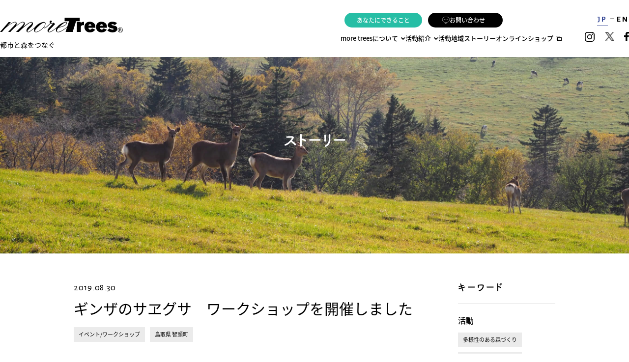

--- FILE ---
content_type: text/html; charset=UTF-8
request_url: https://www.more-trees.org/news/20190830/
body_size: 52344
content:
<!DOCTYPE html>
<html lang="ja">

<head>
  <!-- Google Tag Manager -->
  <script>
    (function(w, d, s, l, i) {
      w[l] = w[l] || [];
      w[l].push({
        'gtm.start': new Date().getTime(),
        event: 'gtm.js'
      });
      var f = d.getElementsByTagName(s)[0],
        j = d.createElement(s),
        dl = l != 'dataLayer' ? '&l=' + l : '';
      j.async = true;
      j.src =
        'https://www.googletagmanager.com/gtm.js?id=' + i + dl;
      f.parentNode.insertBefore(j, f);
    })(window, document, 'script', 'dataLayer', 'GTM-MSXMJRPR');
  </script>
  <!-- End Google Tag Manager -->
  <meta charset="UTF-8">

  <meta name="viewport" content="width=device-width,initial-scale=1.0">
    <title>ギンザのサヱグサ　ワークショップを開催しました | 一般社団法人more trees</title>
      <meta name="keywords" content="ギンザのサヱグサ,サヱグサ,SAYEGUSA TOUCH GREEN,artschoolsayegusa,本棚,ワークショップ,智頭町,鳥取県,夏休み,自由研究,宿題,moretrees,スギ,オランウータン">
    <meta name="description" content="ギンザのサヱグサ ×若芽舎× more treesで絵本と本棚づくりのワークショップを開催しました。">
  
  <meta property="og:title" content="ギンザのサヱグサ　ワークショップを開催しました | 一般社団法人more trees" />
  <meta property="og:type" content="article" />
  <meta property="og:url" content="https://www.more-trees.org/news/20190830/" />
  <meta property="og:image" content="https://www.more-trees.org/wp-content/uploads/2019/08/164ce64235b6c0c435aef07a89279b82-1200x630.jpg" />
  <meta property="og:site_name" content="一般社団法人more trees" />
      <meta property="og:description" content="ギンザのサヱグサ ×若芽舎× more treesで絵本と本棚づくりのワークショップを開催しました。" />
  
  <meta name="twitter:card" content="summary" />
  <meta name="twitter:site" content="@moretrees_JP" />
  <meta name="twitter:title" content="ギンザのサヱグサ　ワークショップを開催しました | 一般社団法人more trees" />
  <meta name="twitter:url" content="https://www.more-trees.org/news/20190830/" />
      <meta name="twitter:description" content="ギンザのサヱグサ ×若芽舎× more treesで絵本と本棚づくりのワークショップを開催しました。" />
    <meta name="twitter:image" content="https://www.more-trees.org/wp-content/uploads/2019/08/164ce64235b6c0c435aef07a89279b82-1200x630.jpg" />

  <link rel="shortcut icon" href="https://www.more-trees.org/wp-content/themes/moretrees1.0/images/favicon.ico">
  <link href="https://fonts.googleapis.com/css?family=Alegreya+Sans+SC:300,400,500,700|Asap:400,500,600" rel="stylesheet">
  <link rel="stylesheet" href="https://www.more-trees.org/wp-content/themes/moretrees1.0/style.css">
  <script src="https://www.more-trees.org/wp-content/themes/moretrees1.0/js/script.js"></script>
    <meta name='robots' content='max-image-preview:large' />
<script type="text/javascript">
/* <![CDATA[ */
window._wpemojiSettings = {"baseUrl":"https:\/\/s.w.org\/images\/core\/emoji\/15.0.3\/72x72\/","ext":".png","svgUrl":"https:\/\/s.w.org\/images\/core\/emoji\/15.0.3\/svg\/","svgExt":".svg","source":{"concatemoji":"https:\/\/www.more-trees.org\/wp-includes\/js\/wp-emoji-release.min.js?ver=6.5.5"}};
/*! This file is auto-generated */
!function(i,n){var o,s,e;function c(e){try{var t={supportTests:e,timestamp:(new Date).valueOf()};sessionStorage.setItem(o,JSON.stringify(t))}catch(e){}}function p(e,t,n){e.clearRect(0,0,e.canvas.width,e.canvas.height),e.fillText(t,0,0);var t=new Uint32Array(e.getImageData(0,0,e.canvas.width,e.canvas.height).data),r=(e.clearRect(0,0,e.canvas.width,e.canvas.height),e.fillText(n,0,0),new Uint32Array(e.getImageData(0,0,e.canvas.width,e.canvas.height).data));return t.every(function(e,t){return e===r[t]})}function u(e,t,n){switch(t){case"flag":return n(e,"\ud83c\udff3\ufe0f\u200d\u26a7\ufe0f","\ud83c\udff3\ufe0f\u200b\u26a7\ufe0f")?!1:!n(e,"\ud83c\uddfa\ud83c\uddf3","\ud83c\uddfa\u200b\ud83c\uddf3")&&!n(e,"\ud83c\udff4\udb40\udc67\udb40\udc62\udb40\udc65\udb40\udc6e\udb40\udc67\udb40\udc7f","\ud83c\udff4\u200b\udb40\udc67\u200b\udb40\udc62\u200b\udb40\udc65\u200b\udb40\udc6e\u200b\udb40\udc67\u200b\udb40\udc7f");case"emoji":return!n(e,"\ud83d\udc26\u200d\u2b1b","\ud83d\udc26\u200b\u2b1b")}return!1}function f(e,t,n){var r="undefined"!=typeof WorkerGlobalScope&&self instanceof WorkerGlobalScope?new OffscreenCanvas(300,150):i.createElement("canvas"),a=r.getContext("2d",{willReadFrequently:!0}),o=(a.textBaseline="top",a.font="600 32px Arial",{});return e.forEach(function(e){o[e]=t(a,e,n)}),o}function t(e){var t=i.createElement("script");t.src=e,t.defer=!0,i.head.appendChild(t)}"undefined"!=typeof Promise&&(o="wpEmojiSettingsSupports",s=["flag","emoji"],n.supports={everything:!0,everythingExceptFlag:!0},e=new Promise(function(e){i.addEventListener("DOMContentLoaded",e,{once:!0})}),new Promise(function(t){var n=function(){try{var e=JSON.parse(sessionStorage.getItem(o));if("object"==typeof e&&"number"==typeof e.timestamp&&(new Date).valueOf()<e.timestamp+604800&&"object"==typeof e.supportTests)return e.supportTests}catch(e){}return null}();if(!n){if("undefined"!=typeof Worker&&"undefined"!=typeof OffscreenCanvas&&"undefined"!=typeof URL&&URL.createObjectURL&&"undefined"!=typeof Blob)try{var e="postMessage("+f.toString()+"("+[JSON.stringify(s),u.toString(),p.toString()].join(",")+"));",r=new Blob([e],{type:"text/javascript"}),a=new Worker(URL.createObjectURL(r),{name:"wpTestEmojiSupports"});return void(a.onmessage=function(e){c(n=e.data),a.terminate(),t(n)})}catch(e){}c(n=f(s,u,p))}t(n)}).then(function(e){for(var t in e)n.supports[t]=e[t],n.supports.everything=n.supports.everything&&n.supports[t],"flag"!==t&&(n.supports.everythingExceptFlag=n.supports.everythingExceptFlag&&n.supports[t]);n.supports.everythingExceptFlag=n.supports.everythingExceptFlag&&!n.supports.flag,n.DOMReady=!1,n.readyCallback=function(){n.DOMReady=!0}}).then(function(){return e}).then(function(){var e;n.supports.everything||(n.readyCallback(),(e=n.source||{}).concatemoji?t(e.concatemoji):e.wpemoji&&e.twemoji&&(t(e.twemoji),t(e.wpemoji)))}))}((window,document),window._wpemojiSettings);
/* ]]> */
</script>
<style id='wp-emoji-styles-inline-css' type='text/css'>

	img.wp-smiley, img.emoji {
		display: inline !important;
		border: none !important;
		box-shadow: none !important;
		height: 1em !important;
		width: 1em !important;
		margin: 0 0.07em !important;
		vertical-align: -0.1em !important;
		background: none !important;
		padding: 0 !important;
	}
</style>
<link rel='stylesheet' id='wp-block-library-css' href='https://www.more-trees.org/wp-includes/css/dist/block-library/style.min.css?ver=6.5.5' type='text/css' media='all' />
<style id='classic-theme-styles-inline-css' type='text/css'>
/*! This file is auto-generated */
.wp-block-button__link{color:#fff;background-color:#32373c;border-radius:9999px;box-shadow:none;text-decoration:none;padding:calc(.667em + 2px) calc(1.333em + 2px);font-size:1.125em}.wp-block-file__button{background:#32373c;color:#fff;text-decoration:none}
</style>
<style id='global-styles-inline-css' type='text/css'>
body{--wp--preset--color--black: #000000;--wp--preset--color--cyan-bluish-gray: #abb8c3;--wp--preset--color--white: #ffffff;--wp--preset--color--pale-pink: #f78da7;--wp--preset--color--vivid-red: #cf2e2e;--wp--preset--color--luminous-vivid-orange: #ff6900;--wp--preset--color--luminous-vivid-amber: #fcb900;--wp--preset--color--light-green-cyan: #7bdcb5;--wp--preset--color--vivid-green-cyan: #00d084;--wp--preset--color--pale-cyan-blue: #8ed1fc;--wp--preset--color--vivid-cyan-blue: #0693e3;--wp--preset--color--vivid-purple: #9b51e0;--wp--preset--gradient--vivid-cyan-blue-to-vivid-purple: linear-gradient(135deg,rgba(6,147,227,1) 0%,rgb(155,81,224) 100%);--wp--preset--gradient--light-green-cyan-to-vivid-green-cyan: linear-gradient(135deg,rgb(122,220,180) 0%,rgb(0,208,130) 100%);--wp--preset--gradient--luminous-vivid-amber-to-luminous-vivid-orange: linear-gradient(135deg,rgba(252,185,0,1) 0%,rgba(255,105,0,1) 100%);--wp--preset--gradient--luminous-vivid-orange-to-vivid-red: linear-gradient(135deg,rgba(255,105,0,1) 0%,rgb(207,46,46) 100%);--wp--preset--gradient--very-light-gray-to-cyan-bluish-gray: linear-gradient(135deg,rgb(238,238,238) 0%,rgb(169,184,195) 100%);--wp--preset--gradient--cool-to-warm-spectrum: linear-gradient(135deg,rgb(74,234,220) 0%,rgb(151,120,209) 20%,rgb(207,42,186) 40%,rgb(238,44,130) 60%,rgb(251,105,98) 80%,rgb(254,248,76) 100%);--wp--preset--gradient--blush-light-purple: linear-gradient(135deg,rgb(255,206,236) 0%,rgb(152,150,240) 100%);--wp--preset--gradient--blush-bordeaux: linear-gradient(135deg,rgb(254,205,165) 0%,rgb(254,45,45) 50%,rgb(107,0,62) 100%);--wp--preset--gradient--luminous-dusk: linear-gradient(135deg,rgb(255,203,112) 0%,rgb(199,81,192) 50%,rgb(65,88,208) 100%);--wp--preset--gradient--pale-ocean: linear-gradient(135deg,rgb(255,245,203) 0%,rgb(182,227,212) 50%,rgb(51,167,181) 100%);--wp--preset--gradient--electric-grass: linear-gradient(135deg,rgb(202,248,128) 0%,rgb(113,206,126) 100%);--wp--preset--gradient--midnight: linear-gradient(135deg,rgb(2,3,129) 0%,rgb(40,116,252) 100%);--wp--preset--font-size--small: 13px;--wp--preset--font-size--medium: 20px;--wp--preset--font-size--large: 36px;--wp--preset--font-size--x-large: 42px;--wp--preset--spacing--20: 0.44rem;--wp--preset--spacing--30: 0.67rem;--wp--preset--spacing--40: 1rem;--wp--preset--spacing--50: 1.5rem;--wp--preset--spacing--60: 2.25rem;--wp--preset--spacing--70: 3.38rem;--wp--preset--spacing--80: 5.06rem;--wp--preset--shadow--natural: 6px 6px 9px rgba(0, 0, 0, 0.2);--wp--preset--shadow--deep: 12px 12px 50px rgba(0, 0, 0, 0.4);--wp--preset--shadow--sharp: 6px 6px 0px rgba(0, 0, 0, 0.2);--wp--preset--shadow--outlined: 6px 6px 0px -3px rgba(255, 255, 255, 1), 6px 6px rgba(0, 0, 0, 1);--wp--preset--shadow--crisp: 6px 6px 0px rgba(0, 0, 0, 1);}:where(.is-layout-flex){gap: 0.5em;}:where(.is-layout-grid){gap: 0.5em;}body .is-layout-flex{display: flex;}body .is-layout-flex{flex-wrap: wrap;align-items: center;}body .is-layout-flex > *{margin: 0;}body .is-layout-grid{display: grid;}body .is-layout-grid > *{margin: 0;}:where(.wp-block-columns.is-layout-flex){gap: 2em;}:where(.wp-block-columns.is-layout-grid){gap: 2em;}:where(.wp-block-post-template.is-layout-flex){gap: 1.25em;}:where(.wp-block-post-template.is-layout-grid){gap: 1.25em;}.has-black-color{color: var(--wp--preset--color--black) !important;}.has-cyan-bluish-gray-color{color: var(--wp--preset--color--cyan-bluish-gray) !important;}.has-white-color{color: var(--wp--preset--color--white) !important;}.has-pale-pink-color{color: var(--wp--preset--color--pale-pink) !important;}.has-vivid-red-color{color: var(--wp--preset--color--vivid-red) !important;}.has-luminous-vivid-orange-color{color: var(--wp--preset--color--luminous-vivid-orange) !important;}.has-luminous-vivid-amber-color{color: var(--wp--preset--color--luminous-vivid-amber) !important;}.has-light-green-cyan-color{color: var(--wp--preset--color--light-green-cyan) !important;}.has-vivid-green-cyan-color{color: var(--wp--preset--color--vivid-green-cyan) !important;}.has-pale-cyan-blue-color{color: var(--wp--preset--color--pale-cyan-blue) !important;}.has-vivid-cyan-blue-color{color: var(--wp--preset--color--vivid-cyan-blue) !important;}.has-vivid-purple-color{color: var(--wp--preset--color--vivid-purple) !important;}.has-black-background-color{background-color: var(--wp--preset--color--black) !important;}.has-cyan-bluish-gray-background-color{background-color: var(--wp--preset--color--cyan-bluish-gray) !important;}.has-white-background-color{background-color: var(--wp--preset--color--white) !important;}.has-pale-pink-background-color{background-color: var(--wp--preset--color--pale-pink) !important;}.has-vivid-red-background-color{background-color: var(--wp--preset--color--vivid-red) !important;}.has-luminous-vivid-orange-background-color{background-color: var(--wp--preset--color--luminous-vivid-orange) !important;}.has-luminous-vivid-amber-background-color{background-color: var(--wp--preset--color--luminous-vivid-amber) !important;}.has-light-green-cyan-background-color{background-color: var(--wp--preset--color--light-green-cyan) !important;}.has-vivid-green-cyan-background-color{background-color: var(--wp--preset--color--vivid-green-cyan) !important;}.has-pale-cyan-blue-background-color{background-color: var(--wp--preset--color--pale-cyan-blue) !important;}.has-vivid-cyan-blue-background-color{background-color: var(--wp--preset--color--vivid-cyan-blue) !important;}.has-vivid-purple-background-color{background-color: var(--wp--preset--color--vivid-purple) !important;}.has-black-border-color{border-color: var(--wp--preset--color--black) !important;}.has-cyan-bluish-gray-border-color{border-color: var(--wp--preset--color--cyan-bluish-gray) !important;}.has-white-border-color{border-color: var(--wp--preset--color--white) !important;}.has-pale-pink-border-color{border-color: var(--wp--preset--color--pale-pink) !important;}.has-vivid-red-border-color{border-color: var(--wp--preset--color--vivid-red) !important;}.has-luminous-vivid-orange-border-color{border-color: var(--wp--preset--color--luminous-vivid-orange) !important;}.has-luminous-vivid-amber-border-color{border-color: var(--wp--preset--color--luminous-vivid-amber) !important;}.has-light-green-cyan-border-color{border-color: var(--wp--preset--color--light-green-cyan) !important;}.has-vivid-green-cyan-border-color{border-color: var(--wp--preset--color--vivid-green-cyan) !important;}.has-pale-cyan-blue-border-color{border-color: var(--wp--preset--color--pale-cyan-blue) !important;}.has-vivid-cyan-blue-border-color{border-color: var(--wp--preset--color--vivid-cyan-blue) !important;}.has-vivid-purple-border-color{border-color: var(--wp--preset--color--vivid-purple) !important;}.has-vivid-cyan-blue-to-vivid-purple-gradient-background{background: var(--wp--preset--gradient--vivid-cyan-blue-to-vivid-purple) !important;}.has-light-green-cyan-to-vivid-green-cyan-gradient-background{background: var(--wp--preset--gradient--light-green-cyan-to-vivid-green-cyan) !important;}.has-luminous-vivid-amber-to-luminous-vivid-orange-gradient-background{background: var(--wp--preset--gradient--luminous-vivid-amber-to-luminous-vivid-orange) !important;}.has-luminous-vivid-orange-to-vivid-red-gradient-background{background: var(--wp--preset--gradient--luminous-vivid-orange-to-vivid-red) !important;}.has-very-light-gray-to-cyan-bluish-gray-gradient-background{background: var(--wp--preset--gradient--very-light-gray-to-cyan-bluish-gray) !important;}.has-cool-to-warm-spectrum-gradient-background{background: var(--wp--preset--gradient--cool-to-warm-spectrum) !important;}.has-blush-light-purple-gradient-background{background: var(--wp--preset--gradient--blush-light-purple) !important;}.has-blush-bordeaux-gradient-background{background: var(--wp--preset--gradient--blush-bordeaux) !important;}.has-luminous-dusk-gradient-background{background: var(--wp--preset--gradient--luminous-dusk) !important;}.has-pale-ocean-gradient-background{background: var(--wp--preset--gradient--pale-ocean) !important;}.has-electric-grass-gradient-background{background: var(--wp--preset--gradient--electric-grass) !important;}.has-midnight-gradient-background{background: var(--wp--preset--gradient--midnight) !important;}.has-small-font-size{font-size: var(--wp--preset--font-size--small) !important;}.has-medium-font-size{font-size: var(--wp--preset--font-size--medium) !important;}.has-large-font-size{font-size: var(--wp--preset--font-size--large) !important;}.has-x-large-font-size{font-size: var(--wp--preset--font-size--x-large) !important;}
.wp-block-navigation a:where(:not(.wp-element-button)){color: inherit;}
:where(.wp-block-post-template.is-layout-flex){gap: 1.25em;}:where(.wp-block-post-template.is-layout-grid){gap: 1.25em;}
:where(.wp-block-columns.is-layout-flex){gap: 2em;}:where(.wp-block-columns.is-layout-grid){gap: 2em;}
.wp-block-pullquote{font-size: 1.5em;line-height: 1.6;}
</style>
<link rel="EditURI" type="application/rsd+xml" title="RSD" href="https://www.more-trees.org/xmlrpc.php?rsd" />
<meta name="generator" content="WordPress 6.5.5" />
<link rel="canonical" href="https://www.more-trees.org/news/20190830/" />
<link rel='shortlink' href='https://www.more-trees.org/?p=2876' />
<link rel="alternate" type="application/json+oembed" href="https://www.more-trees.org/wp-json/oembed/1.0/embed?url=https%3A%2F%2Fwww.more-trees.org%2Fnews%2F20190830%2F" />
<link rel="alternate" type="text/xml+oembed" href="https://www.more-trees.org/wp-json/oembed/1.0/embed?url=https%3A%2F%2Fwww.more-trees.org%2Fnews%2F20190830%2F&#038;format=xml" />
		<style type="text/css" id="wp-custom-css">
			.wp-block-image figcaption{
font-size:11px;
margin-top:-10px;
}		</style>
		</head>
    <body>
    
    <header class="mheader">

      <div class="mheader__container">

        <div class="mheader__sitename">
                      <a href="https://www.more-trees.org/">
              <p class="mheader__sitename--logo">more trees</p>
              <p class="mheader__sitename--copy">都市と森をつなぐ</p>
            </a>
                  </div>

        <div class="toggle toggle-ja">
          <div>
            <span></span>
            <span></span>
            <span></span>
          </div>
          <span class="txt">メニュー</span>
        </div>

        <nav class="mheader__gnav">
          <div class="gnav" id="gnav">
            <ul class="gnav__main">
              <li class="gnav__item gnav__item--about">
                <a class="gnav__item--about-link" href="https://www.more-trees.org/about/">
                  more treesについて
                  <svg width="9" height="7" viewBox="0 0 9 7" fill="none" xmlns="http://www.w3.org/2000/svg">
                    <path d="M7.77772 1.53553L4.24219 5.07107L0.706654 1.53553" stroke="black" stroke-width="2" />
                  </svg>
                </a>
                <ul class="gnav__child">
                  <li class="gnav__child-item"><a href="https://www.more-trees.org/about/vision/">more treesが目指すこと</a></li>
                  <li class="gnav__child-item"><a href="https://www.more-trees.org/about/message/">創立者・代表メッセージ／スタッフ紹介<br>／賛同人のみなさま</a></li>
                  <li class="gnav__child-item"><a href="https://www.more-trees.org/about/overview/">法人概要</a></li>
                  <li class="gnav__child-item"><a href="https://www.more-trees.org/about/report/">活動レポート</a></li>
                </ul>
              </li>
              <li class="gnav__item gnav__item--activity">
                <a class="gnav__item--activity-link" href="https://www.more-trees.org/activities/">
                  <span>活動紹介</span>
                  <svg width="9" height="7" viewBox="0 0 9 7" fill="none" xmlns="http://www.w3.org/2000/svg">
                    <path d="M7.77772 1.53553L4.24219 5.07107L0.706654 1.53553" stroke="black" stroke-width="2" />
                  </svg>
                </a>
                <ul class="gnav__child">
                  <li class="gnav__child-item"><a href="https://www.more-trees.org/activities/create/">植林・育林～多様性のある森づくり～</a></li>
                  <li class="gnav__child-item"><a href="https://www.more-trees.org/activities/city2/">木材利用</a></li>
                  <li class="gnav__child-item"><a href="https://www.more-trees.org/activities/city3/">カーボン・オフセット</a></li>
                  <li class="gnav__child-item"><a href="https://www.more-trees.org/activities/city1/">講演／イベント</a></li>
                  <li class="gnav__child-item"><a href="https://www.more-trees.org/activities/city4/">LIFE311</a></li>
                </ul>
              </li>
              <li class="gnav__item gnav__item--forests">
                <a href="https://www.more-trees.org/forests/">
                  活動地域
                </a>
              </li>
              <li class="gnav__item gnav__item--news"><a href="https://www.more-trees.org/news/">ストーリー</a></li>
              <li class="gnav__item gnav__item--shop"><a href="https://more-trees-design-jp.stores.jp/" target="_blank"><span>オンラインショップ</span></a></li>
            </ul>
            <ul class="gnav__contact gnav__main">
              <li class="gnav__item gnav__item--you">
                <span>あなたにできること</span>
                <ul class="gnav__child">
                  <li class="gnav__child-item"><a href="https://www.more-trees.org/hojin/">法人の方へ</a></li>
                  <li class="gnav__child-item"><a href="https://www.more-trees.org/kojin/">個人の方へ</a></li>
                </ul>
              </li>
              <li>
                <a id="gtm-contact-header" class="gnav__contact-link" href="https://forms.office.com/r/K6ukvX7Ckj" target="_blank" rel="noopener">
                  <img src="https://www.more-trees.org/wp-content/themes/moretrees1.0/images/common/ico_contact_w.svg" alt="">
                  お問い合わせ
                </a>
              </li>
            </ul>
          </div>
          <div class="other-area">
            <div class="other">
              <ul class="other-lang">
                <li class="other-lang__item other-lang__item--jp current"><a href="https://www.more-trees.org/">JP</a></li>
                <li class="other-lang__item other-lang__item--en"><a href="https://www.more-trees.org/en/">EN</a></li>
              </ul>
              <ul class="other-sns">
                <li class="other-sns__item other-sns__item--ig"><a href="https://www.instagram.com/moretrees_jp/" target="_blank"><img src="https://www.more-trees.org/wp-content/themes/moretrees1.0/images/common/ico_ig.svg" alt="Instagram"></a></li>
                <li class="other-sns__item other-sns__item--tw"><a href="https://twitter.com/moretrees_JP" target="_blank"><img src="https://www.more-trees.org/wp-content/themes/moretrees1.0/images/common/ico_x.svg" alt="X"></a></li>
                <li class="other-sns__item other-sns__item--fb"><a href="https://www.facebook.com/moretrees.jp" target="_blank"><img src="https://www.more-trees.org/wp-content/themes/moretrees1.0/images/common/ico_fb.svg" alt="Facebook"></a></li>
              </ul>
            </div>
          </div>
        </nav>
      </div>
    </header>
<div id="news" class="news">

  <div id="mv" class="mv news-mv">
    <div class="mv__container news-mv__container">
      <h1 class="mv__name news-mv--name">
        <img src="https://www.more-trees.org/wp-content/themes/moretrees1.0/images/news/ttl.svg" alt="ストーリー">
      </h1>
    </div>
    <!--#mv-->
  </div>

  <main>

    <div class="news-single" id="news-single">

      <div class="container news-single__container">

        <div class="news-archive-col">
          <article class="news-single__detail post-2876 cpt_news type-cpt_news status-publish has-post-thumbnail hentry category-about-the-product category-activities1 category-project12 tag-55">
            
                <!-- post -->
                <header class="news-single__hdr">
                  <time class="data" datetime="2019-08-30T00:01:07+09:00">2019.08.30</time>
                  <h2 class="ttl">ギンザのサヱグサ　ワークショップを開催しました</h2>
                  <ul class="cat"><li class="activities"><a href="https://www.more-trees.org/category/activities/activities1/">イベント/ワークショップ</a></li><li class="forests"><a href="https://www.more-trees.org/category/forests/project12/">鳥取県 智頭町</a></li></ul>                </header>
                <div class="news-single__body">
                  <p><img fetchpriority="high" decoding="async" class="aligncenter size-medium wp-image-2877" src="https://www.more-trees.org/wp-content/uploads/2019/08/819b4abb17b4f2ac8a2e437b9be46845-600x400.jpg" alt="" width="600" height="400" srcset="https://www.more-trees.org/wp-content/uploads/2019/08/819b4abb17b4f2ac8a2e437b9be46845-600x400.jpg 600w, https://www.more-trees.org/wp-content/uploads/2019/08/819b4abb17b4f2ac8a2e437b9be46845-768x512.jpg 768w, https://www.more-trees.org/wp-content/uploads/2019/08/819b4abb17b4f2ac8a2e437b9be46845-1380x920.jpg 1380w" sizes="(max-width: 600px) 100vw, 600px" /><br />
 子供服専門店の<a href="https://www.sayegusa.com/" target="_blank" rel="noopener">株式会社ギンザのサヱグサ</a>様が、環境保全活動や自然教育に取り組む「SAYEGUSA TOUCH GREEN」の夏休み特別企画として、2日に渡る『<a href="https://www.sayegusa.com/news/new-%e7%94%9f%e5%be%92%e3%81%95%e3%82%93%e5%a4%a7%e5%8b%9f%e9%9b%86%ef%bc%81-art-school-sayegusa/" target="_blank" rel="noopener">ART SCHOOL SAYEGUSA</a>』の講師をさせていただきました。</p>
<p>more treesからは、森のお話をさせていただいた後、絵本レーベル「若芽舎」の指導により、森をテーマにした絵本を作成し、「more treesの森」がある<a href="https://www.more-trees.org/forests/project12/" target="_blank" rel="noopener">鳥取県智頭町</a>（ちづちょう）のスギでできた絵本を収納する「本棚」を作成しました。</p>
<div id='gallery-1' class='gallery galleryid-2876 gallery-columns-2 gallery-size-medium'><dl class='gallery-item'>
			<dt class='gallery-icon landscape'>
				<a href='https://www.more-trees.org/news/20190830/p1120517/'><img decoding="async" width="600" height="400" src="https://www.more-trees.org/wp-content/uploads/2019/08/P1120517-600x400.jpg" class="attachment-medium size-medium" alt="" srcset="https://www.more-trees.org/wp-content/uploads/2019/08/P1120517-600x400.jpg 600w, https://www.more-trees.org/wp-content/uploads/2019/08/P1120517-768x512.jpg 768w, https://www.more-trees.org/wp-content/uploads/2019/08/P1120517-1380x920.jpg 1380w" sizes="(max-width: 600px) 100vw, 600px" /></a>
			</dt></dl><dl class='gallery-item'>
			<dt class='gallery-icon landscape'>
				<a href='https://www.more-trees.org/news/20190830/p1120725/'><img decoding="async" width="600" height="400" src="https://www.more-trees.org/wp-content/uploads/2019/08/P1120725-600x400.jpg" class="attachment-medium size-medium" alt="" srcset="https://www.more-trees.org/wp-content/uploads/2019/08/P1120725-600x400.jpg 600w, https://www.more-trees.org/wp-content/uploads/2019/08/P1120725-768x512.jpg 768w, https://www.more-trees.org/wp-content/uploads/2019/08/P1120725-1380x920.jpg 1380w" sizes="(max-width: 600px) 100vw, 600px" /></a>
			</dt></dl><br style="clear: both" /><dl class='gallery-item'>
			<dt class='gallery-icon landscape'>
				<a href='https://www.more-trees.org/news/20190830/p1120626/'><img loading="lazy" decoding="async" width="600" height="400" src="https://www.more-trees.org/wp-content/uploads/2019/08/P1120626-600x400.jpg" class="attachment-medium size-medium" alt="" srcset="https://www.more-trees.org/wp-content/uploads/2019/08/P1120626-600x400.jpg 600w, https://www.more-trees.org/wp-content/uploads/2019/08/P1120626-768x512.jpg 768w, https://www.more-trees.org/wp-content/uploads/2019/08/P1120626-1380x920.jpg 1380w" sizes="(max-width: 600px) 100vw, 600px" /></a>
			</dt></dl><dl class='gallery-item'>
			<dt class='gallery-icon landscape'>
				<a href='https://www.more-trees.org/news/20190830/p1120627/'><img loading="lazy" decoding="async" width="600" height="400" src="https://www.more-trees.org/wp-content/uploads/2019/08/P1120627-600x400.jpg" class="attachment-medium size-medium" alt="" srcset="https://www.more-trees.org/wp-content/uploads/2019/08/P1120627-600x400.jpg 600w, https://www.more-trees.org/wp-content/uploads/2019/08/P1120627-768x512.jpg 768w, https://www.more-trees.org/wp-content/uploads/2019/08/P1120627-1380x920.jpg 1380w" sizes="(max-width: 600px) 100vw, 600px" /></a>
			</dt></dl><br style="clear: both" />
		</div>

<p>森の人「オランウータン」が登場する絵本を一生懸命作成してくれたお子さんは、お家に帰ってからも聞いた森のお話を何回もされていたとのことで、お子さんの心に森の大切さが伝わったなら幸いです。</p>
<p>【開催日・店舗】<br />
 8月10日（土）/11日（日）ザ・メインストア銀座<br />
 8月17日（土）/18日（日）ザ・ストア大阪</p>
<p>※more treesでは受講者やシーンに合わせたセミナーやワークショップなど、多様な学びの場をご提供しています。お気軽にご相談ください。<br />
 <a href="mailto:info@www.more-trees.org" target="_blank" rel="noopener">info@www.more-trees.org</a></p>
                </div>
                <footer class="news-single__ftr">
                                    <div class="news-single__ftr--share">
                    <div class="news-single__ftr--fb"><a class="popup" target="_blank" href="//www.facebook.com/sharer.php?u=https%3A%2F%2Fwww.more-trees.org%2Fnews%2F20190830%2F">シェア</a></div>
                    <div class="news-single__ftr--tw"><a class="popup" href="//twitter.com/share?url=https%3A%2F%2Fwww.more-trees.org%2Fnews%2F20190830%2F&amp;text=%E3%82%AE%E3%83%B3%E3%82%B6%E3%81%AE%E3%82%B5%E3%83%B1%E3%82%B0%E3%82%B5%E3%80%80%E3%83%AF%E3%83%BC%E3%82%AF%E3%82%B7%E3%83%A7%E3%83%83%E3%83%97%E3%82%92%E9%96%8B%E5%82%AC%E3%81%97%E3%81%BE%E3%81%97%E3%81%9F" target="_blank">ツイート</a></div>
                  </div>
                </footer>
                            <!-- post navigation -->
              <div class="news-single--top">
                <a href="https://www.more-trees.org/news/">ストーリー一覧へ戻る</a>
              </div>
                                  </article>

          <div class="news-archive__cat">
  <h2 class="news-archive__cat--name"><img src="https://www.more-trees.org/wp-content/themes/moretrees1.0/images/news/keyword_ttl.svg" alt="キーワード"></h2>
  <div class="news-archive__cat--section">
    <h3 class="news-archive__cat--sub-title">活動</h3>
    <ul class="news-archive__cat--list cat">
      <li class="news-archive__cat-item1"><a href="https://www.more-trees.org/category/activities/create/">多様性のある森づくり</a></li><li class="news-archive__cat-item1"><a href="https://www.more-trees.org/category/activities/activities4/">オリジナルプロダクト</a></li><li class="news-archive__cat-item1"><a href="https://www.more-trees.org/category/activities/activities5/">国産材アイテム／ノベルティー</a></li><li class="news-archive__cat-item1 --hidden"><a href="https://www.more-trees.org/category/activities/activities6/">空間/インテリア</a></li><li class="news-archive__cat-item1 --hidden"><a href="https://www.more-trees.org/category/activities/activities7/">カーボン・オフセット</a></li><li class="news-archive__cat-item1 --hidden"><a href="https://www.more-trees.org/category/activities/activities2/">講義/セミナー</a></li><li class="news-archive__cat-item1 --hidden"><a href="https://www.more-trees.org/category/activities/activities1/">イベント/ワークショップ</a></li><li class="news-archive__cat-item1 --hidden"><a href="https://www.more-trees.org/category/activities/activities3/">ツアー</a></li><li class="news-archive__cat-item1 --hidden"><a href="https://www.more-trees.org/category/activities/activities8/">LIFE311</a></li><li class="news-archive__cat-item1 --hidden"><a href="https://www.more-trees.org/category/media/">メディア情報</a></li><li class="news-archive__cat-item1 --hidden"><a href="https://www.more-trees.org/category/hojin/">法人様からのご寄付</a></li><li class="news-archive__cat-item1 --hidden"><a href="https://www.more-trees.org/category/hojin/program/">企業の森</a></li><li class="news-archive__cat-item1 --hidden"><a href="https://www.more-trees.org/category/notice/">お知らせ</a></li><li class="news-archive__cat-item1 --hidden"><a href="https://www.more-trees.org/category/column/">コラム</a></li>    </ul>

    <button id="js-news-more-button1" class="news-archive-button" type="button" aria-expanded="false" role="button" tabindex="0" aria-controls="js-projects-side">
      <span class="news-archive-button__trigger-area">
        <span class="news-archive-button__trigger --trigger1">
          <span class="news-archive-button__text">もっと見る</span>
          <svg class="news-archive-button__icon" width="16" height="16" viewBox="0 0 16 16" fill="none" xmlns="http://www.w3.org/2000/svg" aria-hidden="true">
            <circle cx="8" cy="8" r="8" transform="rotate(-90 8 8)" fill="black" />
            <path d="M5 8H11" stroke="white" stroke-width="1.5" />
            <path d="M8 5L8 11" stroke="white" stroke-width="1.5" />
          </svg>
        </span>
        <span class="news-archive-button__trigger --trigger2">
          <span class="news-archive-button__text">閉じる</span>
          <svg class="news-archive-button__icon" width="16" height="16" viewBox="0 0 16 16" fill="none" xmlns="http://www.w3.org/2000/svg" aria-hidden="true">
            <circle cx="8" cy="8" r="8" transform="rotate(-90 8 8)" fill="black" />
            <path d="M5 8H11" stroke="white" stroke-width="1.5" />
          </svg>
        </span>
      </span>
    </button>
  </div>

  <div class="news-archive__cat--section">
    <h3 class="news-archive__cat--sub-title">地域</h3>
    <ul class="news-archive__cat--list cat">
      <li class="news-archive__cat-item2"><a href="https://www.more-trees.org/category/forests/%e5%ae%ae%e5%b4%8e%e7%9c%8c-%e9%83%bd%e5%9f%8e%e5%b8%82/">宮崎県 都城市</a></li><li class="news-archive__cat-item2"><a href="https://www.more-trees.org/category/forests/%e5%b2%a1%e5%b1%b1%e7%9c%8c-%e8%a5%bf%e7%b2%9f%e5%80%89%e6%9d%91/">岡山県 西粟倉村</a></li><li class="news-archive__cat-item2"><a href="https://www.more-trees.org/category/forests/project3/">北海道 下川町</a></li><li class="news-archive__cat-item2 --hidden"><a href="https://www.more-trees.org/category/forests/project3-2/">北海道 美幌町</a></li><li class="news-archive__cat-item2 --hidden"><a href="https://www.more-trees.org/category/forests/project3-3/">北海道 足寄町</a></li><li class="news-archive__cat-item2 --hidden"><a href="https://www.more-trees.org/category/forests/project10/">岩手県 住田町</a></li><li class="news-archive__cat-item2 --hidden"><a href="https://www.more-trees.org/category/forests/project9/">新潟市 秋葉区</a></li><li class="news-archive__cat-item2 --hidden"><a href="https://www.more-trees.org/category/forests/%e5%af%8c%e5%b1%b1%e7%9c%8c-%e5%8d%97%e7%a0%ba%e5%b8%82/">富山県 南砺市</a></li><li class="news-archive__cat-item2 --hidden"><a href="https://www.more-trees.org/category/forests/project5/">長野県 小諸市</a></li><li class="news-archive__cat-item2 --hidden"><a href="https://www.more-trees.org/category/forests/%e9%95%b7%e9%87%8e%e7%9c%8c-%e6%9c%a8%e6%9b%bd%e7%94%ba/">長野県 木曽町</a></li><li class="news-archive__cat-item2 --hidden"><a href="https://www.more-trees.org/category/forests/%e9%95%b7%e9%87%8e%e7%9c%8c-%e6%a0%b9%e7%be%bd%e6%9d%91/">長野県 根羽村</a></li><li class="news-archive__cat-item2 --hidden"><a href="https://www.more-trees.org/category/forests/project11/">岐阜県 東白川村/中津川市 加子母</a></li><li class="news-archive__cat-item2 --hidden"><a href="https://www.more-trees.org/category/forests/%e4%b8%89%e9%87%8d%e7%9c%8c-%e5%a4%a7%e5%8f%b0%e7%94%ba/">三重県 大台町</a></li><li class="news-archive__cat-item2 --hidden"><a href="https://www.more-trees.org/category/forests/project14/">奈良県 天川村</a></li><li class="news-archive__cat-item2 --hidden"><a href="https://www.more-trees.org/category/forests/%e5%a5%88%e8%89%af%e7%9c%8c-%e9%87%8e%e8%bf%ab%e5%b7%9d%e6%9d%91/">奈良県 野迫川村</a></li><li class="news-archive__cat-item2 --hidden"><a href="https://www.more-trees.org/category/forests/%e5%92%8c%e6%ad%8c%e5%b1%b1%e7%9c%8c-%e7%94%b0%e8%be%ba%e5%b8%82/">和歌山県 田辺市</a></li><li class="news-archive__cat-item2 --hidden"><a href="https://www.more-trees.org/category/forests/project12/">鳥取県 智頭町</a></li><li class="news-archive__cat-item2 --hidden"><a href="https://www.more-trees.org/category/forests/project2/">高知県 中土佐町</a></li><li class="news-archive__cat-item2 --hidden"><a href="https://www.more-trees.org/category/forests/project1/">高知県 梼原町</a></li><li class="news-archive__cat-item2 --hidden"><a href="https://www.more-trees.org/category/forests/project8/">大分県 日田市</a></li><li class="news-archive__cat-item2 --hidden"><a href="https://www.more-trees.org/category/forests/project7/">熊本県 小国町</a></li><li class="news-archive__cat-item2 --hidden"><a href="https://www.more-trees.org/category/forests/project6/">宮崎県 諸塚村</a></li><li class="news-archive__cat-item2 --hidden"><a href="https://www.more-trees.org/category/forests/project13/">インドネシア 東カリマンタン州</a></li><li class="news-archive__cat-item2 --hidden"><a href="https://www.more-trees.org/category/forests/project4/">フィリピン キリノ州</a></li>    </ul>

    <button id="js-news-more-button2" class="news-archive-button" type="button" aria-expanded="false" role="button" tabindex="0" aria-controls="js-projects-side">
      <span class="news-archive-button__trigger-area">
        <span class="news-archive-button__trigger --trigger1">
          <span class="news-archive-button__text">もっと見る</span>
          <svg class="news-archive-button__icon" width="16" height="16" viewBox="0 0 16 16" fill="none" xmlns="http://www.w3.org/2000/svg" aria-hidden="true">
            <circle cx="8" cy="8" r="8" transform="rotate(-90 8 8)" fill="black" />
            <path d="M5 8H11" stroke="white" stroke-width="1.5" />
            <path d="M8 5L8 11" stroke="white" stroke-width="1.5" />
          </svg>
        </span>
        <span class="news-archive-button__trigger --trigger2">
          <span class="news-archive-button__text">閉じる</span>
          <svg class="news-archive-button__icon" width="16" height="16" viewBox="0 0 16 16" fill="none" xmlns="http://www.w3.org/2000/svg" aria-hidden="true">
            <circle cx="8" cy="8" r="8" transform="rotate(-90 8 8)" fill="black" />
            <path d="M5 8H11" stroke="white" stroke-width="1.5" />
          </svg>
        </span>
      </span>
    </button>
  </div>
</div>
        </div>
      </div>

    </div>

          
    <!-- フィールドが有効な場合のみコンテンツを表示 -->
          <section class="tag">
        <h2 class="tag__name">関連記事</h2>
        <div class="tag__container">
          <div class="tag-menu">
            <ul class="tag-menu__list">
                              <li class="tag-menu__item current-cat">イベント/ワークショップ</li>
                                            <li class="tag-menu__item">鳥取県 智頭町</li>
                                        </ul>
          </div>
                                    <div class="tag-archive active">
                <h3 class="tag-archive__ttl">活動紹介：イベント/ワークショップ</h3>
                <div class="tag-archive__list news-list">
                                      <article class="tag-archive__item news-list__item post-9149 cpt_news type-cpt_news status-publish has-post-thumbnail hentry category-record-of-activities category-create category-activities1 category-program category-project1">
                      <div class="news-list__thumb"><a href="https://www.more-trees.org/news/20251224/"><img width="448" height="276" src="https://www.more-trees.org/wp-content/uploads/2025/12/L1010974-448x276.jpg" class="attachment-post_448x276_thumbnail size-post_448x276_thumbnail wp-post-image" alt="" decoding="async" loading="lazy" /></a></div>
                      <time class="news-list__date" datetime="2025-12-24T10:25:35+09:00">2025.12.24</time>
                      <h3 class="news-list__ttl"><a href="https://www.more-trees.org/news/20251224/">苗木が空を飛ぶ。高知県梼原町でホットスタッフ・プロモーション様の森づくり体験ツアーを行いました</a></h3>
                    </article>
                                      <article class="tag-archive__item news-list__item post-9228 cpt_news type-cpt_news status-publish has-post-thumbnail hentry category-record-of-activities category-activities1 category-project6">
                      <div class="news-list__thumb"><a href="https://www.more-trees.org/news/20251223/"><img width="448" height="276" src="https://www.more-trees.org/wp-content/uploads/2025/12/IMG_1185-1-448x276.jpg" class="attachment-post_448x276_thumbnail size-post_448x276_thumbnail wp-post-image" alt="" decoding="async" loading="lazy" /></a></div>
                      <time class="news-list__date" datetime="2025-12-23T12:16:08+09:00">2025.12.23</time>
                      <h3 class="news-list__ttl"><a href="https://www.more-trees.org/news/20251223/">ゲストは諸塚村の猪と矢房さん。カジュアルな交流会「more talks!」第2回を開催しました</a></h3>
                    </article>
                                      <article class="tag-archive__item news-list__item post-9109 cpt_news type-cpt_news status-publish has-post-thumbnail hentry category-record-of-activities category-activities1 category-project6">
                      <div class="news-list__thumb"><a href="https://www.more-trees.org/news/20251210/"><img width="448" height="276" src="https://www.more-trees.org/wp-content/uploads/2025/12/moretalks2-448x276.png" class="attachment-post_448x276_thumbnail size-post_448x276_thumbnail wp-post-image" alt="" decoding="async" loading="lazy" srcset="https://www.more-trees.org/wp-content/uploads/2025/12/moretalks2-448x276.png 448w, https://www.more-trees.org/wp-content/uploads/2025/12/moretalks2-1020x630.png 1020w" sizes="(max-width: 448px) 100vw, 448px" /></a></div>
                      <time class="news-list__date" datetime="2025-12-10T11:52:43+09:00">2025.12.10</time>
                      <h3 class="news-list__ttl"><a href="https://www.more-trees.org/news/20251210/">都市と森をつなぐカジュアルな交流会「more talks!」第2回のお知らせ</a></h3>
                    </article>
                                      <article class="tag-archive__item news-list__item post-8938 cpt_news type-cpt_news status-publish has-post-thumbnail hentry category-record-of-activities category-about-people category-activities1">
                      <div class="news-list__thumb"><a href="https://www.more-trees.org/news/20251031_02/"><img width="448" height="276" src="https://www.more-trees.org/wp-content/uploads/2025/10/IMG_1020-448x276.jpg" class="attachment-post_448x276_thumbnail size-post_448x276_thumbnail wp-post-image" alt="" decoding="async" loading="lazy" /></a></div>
                      <time class="news-list__date" datetime="2025-10-31T09:21:43+09:00">2025.10.31</time>
                      <h3 class="news-list__ttl"><a href="https://www.more-trees.org/news/20251031_02/">都市と森をつなぐカジュアルな交流会「more talks!」#1 を開催しました</a></h3>
                    </article>
                                  </div>
                <div class="news__more">
                  <a href="https://www.more-trees.org/category/activities/activities1/">ストーリー一覧へ</a>
                </div>
              </div>
                                                                      <div class="tag-archive">
                <h3 class="tag-archive__ttl">more treesの森：鳥取県 智頭町</h3>
                <div class="tag-archive__list news-list">
                                      <article class="tag-archive__item news-list__item post-8239 cpt_news type-cpt_news status-publish has-post-thumbnail hentry category-record-of-activities category-create category-program category-project12">
                      <div class="news-list__thumb"><a href="https://www.more-trees.org/news/20250527/"><img width="448" height="276" src="https://www.more-trees.org/wp-content/uploads/2025/05/IMG_8154-448x276.jpg" class="attachment-post_448x276_thumbnail size-post_448x276_thumbnail wp-post-image" alt="" decoding="async" loading="lazy" /></a></div>
                      <time class="news-list__date" datetime="2025-05-27T10:00:33+09:00">2025.05.27</time>
                      <h3 class="news-list__ttl"><a href="https://www.more-trees.org/news/20250527/">森とのご縁は15年以上前から。鳥取県智頭町でキールズ様の森づくりツアーを開催しました</a></h3>
                    </article>
                                      <article class="tag-archive__item news-list__item post-7964 cpt_news type-cpt_news status-publish has-post-thumbnail hentry category-record-of-activities category-create category-activities2 category-project12">
                      <div class="news-list__thumb"><a href="https://www.more-trees.org/news/20250226/"><img width="448" height="276" src="https://www.more-trees.org/wp-content/uploads/2025/02/IMG_8504-448x276.jpg" class="attachment-post_448x276_thumbnail size-post_448x276_thumbnail wp-post-image" alt="" decoding="async" loading="lazy" /></a></div>
                      <time class="news-list__date" datetime="2025-02-26T12:00:19+09:00">2025.02.26</time>
                      <h3 class="news-list__ttl"><a href="https://www.more-trees.org/news/20250226/">鳥取県智頭町で「智頭ノ森ノ語リ場」に登壇しました</a></h3>
                    </article>
                                      <article class="tag-archive__item news-list__item post-6520 cpt_news type-cpt_news status-publish has-post-thumbnail hentry category-record-of-activities category-activities3 category-program category-project12 tag-57">
                      <div class="news-list__thumb"><a href="https://www.more-trees.org/news/20241010/"><img width="448" height="276" src="https://www.more-trees.org/wp-content/uploads/2024/10/n_IMG_4803-448x276.jpg" class="attachment-post_448x276_thumbnail size-post_448x276_thumbnail wp-post-image" alt="" decoding="async" loading="lazy" /></a></div>
                      <time class="news-list__date" datetime="2024-10-10T12:00:38+09:00">2024.10.10</time>
                      <h3 class="news-list__ttl"><a href="https://www.more-trees.org/news/20241010/">森から森へ、多様な明日へ。鳥取県智頭町にて大学生向けツアーを開催しました。</a></h3>
                    </article>
                                      <article class="tag-archive__item news-list__item post-5847 cpt_news type-cpt_news status-publish has-post-thumbnail hentry category-record-of-activities category-create category-project12 tag-53">
                      <div class="news-list__thumb"><a href="https://www.more-trees.org/news/20240416/"><img width="448" height="276" src="https://www.more-trees.org/wp-content/uploads/2024/04/e87ab41a41f2dc8b9ac797b6fd2de584-448x276.jpg" class="attachment-post_448x276_thumbnail size-post_448x276_thumbnail wp-post-image" alt="" decoding="async" loading="lazy" /></a></div>
                      <time class="news-list__date" datetime="2024-04-16T14:47:53+09:00">2024.04.16</time>
                      <h3 class="news-list__ttl"><a href="https://www.more-trees.org/news/20240416/">鳥取県智頭町にて植林を実施しました</a></h3>
                    </article>
                                  </div>
                <div class="news__more">
                  <a href="https://www.more-trees.org/category/forests/project12/">ストーリー一覧へ</a>
                </div>
              </div>
                                                    </div>
      </section>
      
    <div class="breadcrumbs" itemscope itemtype="http://schema.org/BreadcrumbList">
      <span itemprop="itemListElement" itemscope itemtype="http://schema.org/ListItem"><a itemprop="item" href="https://www.more-trees.org/"><span itemprop="name" class="home">HOME</span></a>
        <meta itemprop="position" content="1" />
      </span>
      <span class="arrow">&gt;</span>
      <span itemprop="itemListElement" itemscope itemtype="http://schema.org/ListItem"><a itemprop="item" href="https://www.more-trees.org/news/"><span itemprop="name">STORY</span></a>
        <meta property="position" content="2">
      </span>
      <span class="arrow">&gt;</span>
      <span itemprop="itemListElement" itemscope itemtype="http://schema.org/ListItem"><span itemprop="name">ギンザのサヱグサ　ワークショップを開催しました</span>
        <meta property="position" content="3">
      </span>
      <!-- .breadcrumbs -->
    </div>

  </main>

</div>

  <footer class="mfooter">
    <div class="mfooter__container">
      <div class="mfooter__main">
        <div class="mfooter__sitename">
          <a href="https://www.more-trees.org/">
            <p class="mfooter__sitename--logo">more trees</p>
            <p class="mfooter__sitename--copy">都市と森をつなぐ</p>
          </a>
        </div>
        <ul class="mfooter__nav">
          <li><a href="https://www.more-trees.org/about/">more treesについて</a></li>
          <li><a href="https://www.more-trees.org/activities/">活動紹介</a></li>
          <li><a href="https://www.more-trees.org/forests/">活動地域</a></li>
          <li>
            <span class="mfooter__nav--you">あなたにできること</span>
            <span class="mfooter__nav--you-link1"><a href="https://www.more-trees.org/hojin/">法人の方へ</a></span>
            <span class="mfooter__nav--you-link2"><a href="https://www.more-trees.org/kojin/">個人の方へ</a></span>
          </li>
          <li><a href="https://www.more-trees.org/news/">ストーリー</a></li>
        </ul>
      </div>
      <ul class="mfooter__util">
        <li class="mfooter__util--mail btn"><a href="http://more-trees.us2.list-manage.com/subscribe?u=d1e7528a42b6ab887c59ab5bb&id=9aeb9a8d9f" target="_blank">メールマガジン登録</a></li>
        <li class="mfooter__util--contact btn"><a id="gtm-contact-footer" href="https://forms.office.com/r/K6ukvX7Ckj" target="_blank" rel="noopener">お問い合わせ</a></li>
        <li class="mfooter__util--shop btn"><a href="https://more-trees-design-jp.stores.jp/" target="_blank">オンラインストア</a></li>
      </ul>
      <div class="mfooter__other">
        <ul class="mfooter__sns">
          <li class="mfooter__icon mfooter__sns--ig"><a href="https://www.instagram.com/moretrees_jp/" target="_blank"><img src="https://www.more-trees.org/wp-content/themes/moretrees1.0/images/common/ico_ig_w.svg" alt="Instagram"></a></li>
          <li class="mfooter__icon mfooter__sns--tw"><a href="https://twitter.com/moretrees_JP" target="_blank"><img src="https://www.more-trees.org/wp-content/themes/moretrees1.0/images/common/ico_x_w.svg" alt="X"></a></li>
          <li class="mfooter__icon mfooter__sns--fb"><a href="https://www.facebook.com/moretrees.jp" target="_blank"><img src="https://www.more-trees.org/wp-content/themes/moretrees1.0/images/common/ico_fb_w.svg" alt="Facebook"></a></li>
          <li class="mfooter__icon mfooter__sns--yt"><a href="https://www.youtube.com/user/moretreesproject" target="_blank"><img src="https://www.more-trees.org/wp-content/themes/moretrees1.0/images/common/ico_yt_w.svg" alt="Youtube"></a></li>
          <!-- <li class="mfooter__sns--bl"><a href="https://www.more-trees.org/category/column/" target="_blank">more trees コラム</a></li> -->
        </ul>
        <p class="mfooter__other--copy">
          <small>© 2007 More Trees.</small>
        </p>
      </div>
    </div>
    <!--#mfooter-->
  </footer>
  <div id="pagetop"><a href="#top"><span>TOP</span></a></div>
    </body>

  </html>

--- FILE ---
content_type: image/svg+xml
request_url: https://www.more-trees.org/wp-content/themes/moretrees1.0/images/common/ico_breadcrumbs.svg
body_size: 353
content:
<svg xmlns="http://www.w3.org/2000/svg" width="6" height="10" viewBox="0 0 6 10">
  <defs>
    <style>
      .cls-1 {
        fill-rule: evenodd;
      }
    </style>
  </defs>
  <path id="ico_breadcrumbs.svg" class="cls-1" d="M78.244,2994.01l-0.238.79,4.875,4.19v0.03l-4.875,4.19,0.238,0.79,5.743-4.98v-0.05Z" transform="translate(-78 -2994)"/>
</svg>


--- FILE ---
content_type: image/svg+xml
request_url: https://www.more-trees.org/wp-content/themes/moretrees1.0/images/news/ttl.svg
body_size: 1941
content:
<svg width="127" height="29" viewBox="0 0 127 29" fill="none" xmlns="http://www.w3.org/2000/svg">
<path d="M15.0463 17.032C12.2303 20.168 8.77425 22.76 4.39025 24.424C2.05425 25.288 0.96625 22.152 3.36625 21.32C9.19025 19.304 14.2463 14.184 16.7743 9.416C17.0623 8.872 16.9343 8.36 16.2303 8.36C14.2143 8.328 9.79825 8.488 6.98225 8.552C5.06225 8.616 4.93425 5.544 6.98225 5.448C9.31825 5.352 14.0223 5.288 17.2543 5.288C20.1343 5.288 21.7663 7.112 20.5183 9.288C19.4303 11.176 18.2783 13 16.9663 14.728C19.6223 16.328 23.6863 19.016 25.1583 21.064C26.4383 22.856 24.0383 25.352 22.5343 23.464C20.9663 21.512 17.6703 18.6 15.0463 17.032ZM36.9895 13C36.9575 17.416 36.9575 22.024 37.0215 24.616C37.0855 27.208 33.4375 27.304 33.5655 24.744C33.7895 19.56 33.8855 7.016 33.7575 2.408C33.6935 0.231998 37.1495 0.263998 37.0855 2.44C37.0535 4.008 37.0215 6.792 36.9895 9.928C37.1495 9.928 37.3415 9.928 37.5335 9.96C39.3255 10.248 43.4855 11.272 45.2135 12.744C46.8775 14.152 45.0535 16.936 43.2295 15.592C41.8535 14.568 38.6855 13.32 36.9895 13ZM73.8465 14.44H53.7505C52.5985 14.44 52.0545 13.672 52.0545 12.904C52.0545 12.104 52.6625 11.272 53.7505 11.272H73.8465C74.9345 11.272 75.4785 12.072 75.4785 12.872C75.4785 13.64 74.9345 14.44 73.8465 14.44ZM86.4 14.6C86.368 15.688 85.536 16.264 84.704 16.264C83.872 16.264 82.976 15.688 83.04 14.632C83.232 11.464 83.136 6.44 82.976 3.4C82.88 1.416 86.176 1.256 86.304 3.272C86.464 6.152 86.464 11.624 86.4 14.6ZM86.976 26.632C84.352 28.136 82.944 25.128 84.96 24.008C90.624 20.872 91.904 16.584 91.904 11.816C91.904 9.32 91.744 5.352 91.744 2.824C91.744 0.743999 95.2 0.872 95.168 2.824C95.104 5.544 95.264 9.128 95.264 11.784C95.264 17.288 93.6 22.824 86.976 26.632ZM124.393 14.44H104.297C103.145 14.44 102.601 13.672 102.601 12.904C102.601 12.104 103.209 11.272 104.297 11.272H124.393C125.481 11.272 126.025 12.072 126.025 12.872C126.025 13.64 125.481 14.44 124.393 14.44Z" fill="white"/>
</svg>


--- FILE ---
content_type: image/svg+xml
request_url: https://www.more-trees.org/wp-content/themes/moretrees1.0/images/common/ico_contact.svg
body_size: 1008
content:
<svg xmlns="http://www.w3.org/2000/svg" viewBox="0 0 18 18">
  <defs>
    <style>
      .cls-1 {
        fill-rule: evenodd;
      }
    </style>
  </defs>
  <path id="ico_contact.svg" class="cls-1" d="M1340.33,5299.09a10.672,10.672,0,0,0-12.66,0,6.493,6.493,0,0,0-2.66,5.1,6.407,6.407,0,0,0,2.15,4.67,9.658,9.658,0,0,0,5.07,2.37,4.048,4.048,0,0,1-1.14,3.27,0.277,0.277,0,0,0-.06.31,0.284,0.284,0,0,0,.27.18,4.564,4.564,0,0,0,4.47-3.76,9.662,9.662,0,0,0,5.06-2.37,6.382,6.382,0,0,0,2.16-4.67A6.493,6.493,0,0,0,1340.33,5299.09Zm-4.87,11.6a0.3,0.3,0,0,0-.25.31v0.02a3.96,3.96,0,0,1-3.24,3.33,4.572,4.572,0,0,0,.82-3.33V5311a0.3,0.3,0,0,0-.25-0.31c-4.03-.55-6.95-3.29-6.95-6.5,0-3.64,3.77-6.6,8.41-6.6s8.41,2.96,8.41,6.6C1342.41,5307.4,1339.49,5310.14,1335.46,5310.69Zm-4.44-7.37a0.87,0.87,0,1,0,.88.87A0.871,0.871,0,0,0,1331.02,5303.32Zm5.96,0a0.87,0.87,0,1,0,.87.87A0.873,0.873,0,0,0,1336.98,5303.32Zm-2.98,0a0.87,0.87,0,1,0,.87.87A0.871,0.871,0,0,0,1334,5303.32Z" transform="translate(-1325 -5297)"/>
</svg>


--- FILE ---
content_type: image/svg+xml
request_url: https://www.more-trees.org/wp-content/themes/moretrees1.0/images/news/keyword_ttl.svg
body_size: 2559
content:
<svg width="91" height="18" viewBox="0 0 91 18" fill="none" xmlns="http://www.w3.org/2000/svg">
<path d="M7.99844 6.84L8.61844 8.88C10.2384 8.42 11.8584 7.96 13.0784 7.64C14.6384 7.24 14.8984 9.16 13.6584 9.44C12.5184 9.7 10.8784 10.14 9.17844 10.64C9.81844 12.66 10.3984 14.54 10.7784 15.72C11.0184 16.46 10.5984 17 10.1184 17.18C9.63844 17.36 9.03844 17.18 8.85844 16.46C8.53844 15.22 7.97844 13.26 7.33844 11.18C5.55844 11.72 3.81844 12.26 2.59844 12.68C1.27844 13.12 0.678438 11.26 2.17844 10.8C3.33844 10.44 5.01844 9.92 6.79844 9.4C6.57844 8.7 6.35844 8 6.15844 7.34C4.91844 7.68 3.69844 8.02 2.65844 8.26C1.21844 8.6 0.838438 6.78 2.15844 6.48C3.25844 6.24 4.43844 5.94 5.61844 5.62C5.21844 4.34 4.83844 3.24 4.59844 2.5C4.13844 1.14 6.17844 0.819999 6.49844 1.92C6.69844 2.64 7.05844 3.78 7.45844 5.1C8.59844 4.78 9.67844 4.42 10.6184 4.12C11.9184 3.7 12.3384 5.52 11.1184 5.9C10.2184 6.18 9.13844 6.52 7.99844 6.84ZM33.5408 9.4H20.9808C20.2608 9.4 19.9208 8.92 19.9208 8.44C19.9208 7.94 20.3008 7.42 20.9808 7.42H33.5408C34.2208 7.42 34.5608 7.92 34.5608 8.42C34.5608 8.9 34.2208 9.4 33.5408 9.4ZM43.7777 16.64C42.9977 16.86 42.3977 16.46 42.2177 15.96C42.0377 15.44 42.2777 14.78 43.1977 14.58C47.7977 13.58 50.0577 9.62 50.2377 6.38C50.2777 5.58 49.9777 5.24 49.1977 5.2C47.7777 5.12 44.5977 5.18 43.6177 5.22C42.9777 5.26 42.5577 5.66 42.5377 6.18C42.5177 6.7 42.5577 8.1 42.6177 8.78C42.7177 10.12 40.5777 10.4 40.4777 8.94C40.4177 8.1 40.4377 6.04 40.4777 5.44C40.5377 4.36 41.0777 3.46 43.3177 3.42C44.9577 3.38 47.3177 3.34 49.5777 3.36C51.8977 3.38 52.6177 4.14 52.4377 6.46C52.1177 10.84 49.2777 15.06 43.7777 16.64ZM71.7392 9.4H59.1792C58.4592 9.4 58.1192 8.92 58.1192 8.44C58.1192 7.94 58.4992 7.42 59.1792 7.42H71.7392C72.4192 7.42 72.7592 7.92 72.7592 8.42C72.7592 8.9 72.4192 9.4 71.7392 9.4ZM88.4844 3.22C88.1844 2.92 87.1244 2.3 86.7044 2.16C85.6244 1.82 86.3244 0.519999 87.3044 0.779999C87.8644 0.94 88.9444 1.38 89.4444 1.82C90.3244 2.6 89.2244 3.96 88.4844 3.22ZM86.6844 5.14C86.4044 4.84 85.3444 4.18 84.9244 4.02C83.8644 3.64 84.6044 2.36 85.5844 2.66C86.1444 2.84 87.2044 3.32 87.6844 3.78C88.5244 4.6 87.4044 5.9 86.6844 5.14ZM82.0044 8.5C81.9844 11.26 81.9844 14.14 82.0244 15.76C82.0644 17.38 79.7844 17.44 79.8644 15.84C80.0044 12.6 80.0644 4.76 79.9844 1.88C79.9444 0.519999 82.1044 0.539999 82.0644 1.9C82.0444 2.88 82.0244 4.62 82.0044 6.58C82.1044 6.58 82.2244 6.58 82.3444 6.6C83.4644 6.78 86.0644 7.42 87.1444 8.34C88.1844 9.22 87.0444 10.96 85.9044 10.12C85.0444 9.48 83.0644 8.7 82.0044 8.5Z" fill="black"/>
</svg>


--- FILE ---
content_type: image/svg+xml
request_url: https://www.more-trees.org/wp-content/themes/moretrees1.0/images/common/ico_newsback.svg
body_size: 412
content:
<svg xmlns="http://www.w3.org/2000/svg" viewBox="0 0 19 19">
  <defs>
    <style>
      .cls-1 {
        fill: #333;
        fill-rule: evenodd;
      }
    </style>
  </defs>
  <path id="ico_newsback.svg" class="cls-1" d="M388,2598h5v5h-5v-5Zm7,0h5v5h-5v-5Zm7,0h5v5h-5v-5Zm-14,7h5v5h-5v-5Zm7,0h5v5h-5v-5Zm7,0h5v5h-5v-5Zm-14,7h5v5h-5v-5Zm7,0h5v5h-5v-5Zm7,0h5v5h-5v-5Z" transform="translate(-388 -2598)"/>
</svg>


--- FILE ---
content_type: image/svg+xml
request_url: https://www.more-trees.org/wp-content/themes/moretrees1.0/images/common/ico_ig.svg
body_size: 750
content:
<svg xmlns="http://www.w3.org/2000/svg" viewBox="0 0 20 20">
  <defs>
    <style>
      .cls-1 {
        fill-rule: evenodd;
      }
    </style>
  </defs>
  <path id="ico_ig.svg" class="cls-1" d="M1073.48,94h-8.96a5.522,5.522,0,0,0-5.52,5.519v8.962a5.522,5.522,0,0,0,5.52,5.519h8.96a5.521,5.521,0,0,0,5.52-5.519V99.519A5.522,5.522,0,0,0,1073.48,94Zm3.75,14.481a3.757,3.757,0,0,1-3.75,3.745h-8.96a3.757,3.757,0,0,1-3.75-3.745V99.52a3.757,3.757,0,0,1,3.75-3.745h8.96a3.757,3.757,0,0,1,3.75,3.745v8.961h0ZM1069,98.847a5.153,5.153,0,1,0,5.15,5.153,5.149,5.149,0,0,0-5.15-5.153h0Zm0,8.532a3.379,3.379,0,1,1,3.38-3.379,3.378,3.378,0,0,1-3.38,3.379h0Zm5.37-10.037a1.3,1.3,0,1,0,.92.381,1.3,1.3,0,0,0-.92-0.381h0Z" transform="translate(-1059 -94)"/>
</svg>


--- FILE ---
content_type: image/svg+xml
request_url: https://www.more-trees.org/wp-content/themes/moretrees1.0/images/common/ico_pagetop.svg
body_size: 331
content:
<svg xmlns="http://www.w3.org/2000/svg" viewBox="0 0 14 9">
  <defs>
    <style>
      .cls-1 {
        fill: #fff;
        fill-rule: evenodd;
      }
    </style>
  </defs>
  <path id="ico_pagetop.svg" class="cls-1" d="M1143.01,3806.3l1.63,1.7,5.36-5.59,5.36,5.59,1.63-1.7L1150,3799Z" transform="translate(-1143 -3799)"/>
</svg>


--- FILE ---
content_type: image/svg+xml
request_url: https://www.more-trees.org/wp-content/themes/moretrees1.0/images/common/ico_mail.svg
body_size: 1074
content:
<svg xmlns="http://www.w3.org/2000/svg" viewBox="0 0 15 14">
  <defs>
    <style>
      .cls-1 {
        fill-rule: evenodd;
      }
    </style>
  </defs>
  <path id="ico_mail.svg" class="cls-1" d="M1339.99,5246.29a0.235,0.235,0,0,0-.02-0.08,0.347,0.347,0,0,0-.15-0.21l-2.14-1.49v-1.61a0.382,0.382,0,0,0-.39-0.38h-2.46l-2.1-1.46a0.392,0.392,0,0,0-.44,0l-2.11,1.46h-2.46a0.388,0.388,0,0,0-.39.38v1.59l-2.15,1.49a0.394,0.394,0,0,0-.17.31v0.01l0.01,8.33a0.4,0.4,0,0,0,.12.27,0.386,0.386,0,0,0,.27.11h0l14.21-.02a0.38,0.38,0,0,0,.38-0.38Zm-2.31-.85,1.22,0.85-1.22.86v-1.71Zm-5.17-3.6,0.97,0.68h-1.95Zm-4.41,1.45h8.81v4.39l-2.96,2.06-1.2-.93a0.01,0.01,0,0,0-.01-0.01,0.376,0.376,0,0,0-.46.01l-1.22.94-2.96-2.05v-4.41Zm-0.77,2.13v1.75l-1.26-.88Zm-1.55,1.61,4.65,3.21-4.64,3.6Zm0.75,7.21,5.98-4.64,5.96,4.62Zm8.06-4,4.63-3.23,0.01,6.83Zm0.51-5.41h-5.19a0.38,0.38,0,1,0,0,.76h5.19A0.38,0.38,0,1,0,1335.1,5244.83Zm0,1.99h-5.19a0.4,0.4,0,0,0-.39.39,0.388,0.388,0,0,0,.39.38h5.19a0.382,0.382,0,0,0,.39-0.38A0.39,0.39,0,0,0,1335.1,5246.82Z" transform="translate(-1325 -5241)"/>
</svg>


--- FILE ---
content_type: image/svg+xml
request_url: https://www.more-trees.org/wp-content/themes/moretrees1.0/images/common/ico_yt_w.svg
body_size: 762
content:
<svg xmlns="http://www.w3.org/2000/svg" viewBox="0 0 23 17">
  <defs>
    <style>
      .cls-1 {
        fill: #fff;
        fill-rule: evenodd;
      }
    </style>
  </defs>
  <path id="ico_yt_w.svg" class="cls-1" d="M531.5,5401.01h0s-4.827,0-8.046.24a3.252,3.252,0,0,0-2.3,1.03,5.363,5.363,0,0,0-.914,2.4,38.175,38.175,0,0,0-.23,3.9v1.83a38.175,38.175,0,0,0,.23,3.9,5.408,5.408,0,0,0,.914,2.4,3.8,3.8,0,0,0,2.535,1.04c1.84,0.18,7.82.24,7.82,0.24h0s4.832-.01,8.051-0.25a3.251,3.251,0,0,0,2.3-1.03,5.387,5.387,0,0,0,.914-2.4,38.174,38.174,0,0,0,.229-3.9v-1.83a38.174,38.174,0,0,0-.229-3.9,5.432,5.432,0,0,0-.914-2.4,3.256,3.256,0,0,0-2.3-1.03c-3.219-.24-8.046-0.24-8.046-0.24m-2.407,5.04,6.111,3.33-6.111,3.46v-6.79Z" transform="translate(-520 -5401)"/>
</svg>


--- FILE ---
content_type: image/svg+xml
request_url: https://www.more-trees.org/wp-content/themes/moretrees1.0/images/logo_w.svg
body_size: 4458
content:
<svg xmlns="http://www.w3.org/2000/svg" viewBox="0 0 251.156 29.69">
  <defs>
    <style>
      .cls-1 {
        fill: #fff;
        fill-rule: evenodd;
      }
    </style>
  </defs>
  <path id="logo_foot.svg" class="cls-1" d="M555.963,5229.92c2.2-1.93,3.692-2.16,6.788-2.16v6.7c-0.545-.05-1.1-0.08-1.644-0.08-4.747,0-4.828,3.04-4.869,4.35v9.38H548.2v-20.04h7.761v1.85Zm29.654,13.53c-2.393,3.58-5.927,5.46-10.787,5.46-7.53,0-11.218-5.3-11.218-10.84,0-6.5,4.589-10.69,11.178-10.69a11.732,11.732,0,0,1,8.157,2.96c2.98,2.88,3.019,6.19,3.1,9.23h-14.2a3.761,3.761,0,0,0,.985,2.81,3.286,3.286,0,0,0,2.428.92c1.85,0,2.867-.96,3.688-2.58l6.67,2.73m-7.807-8.07a7.56,7.56,0,0,0-.119-0.92,2.7,2.7,0,0,0-2.7-2.04c-2.434,0-2.866,2.08-3.062,2.96h5.885Zm31.488,8.07c-2.387,3.58-5.919,5.46-10.783,5.46-7.529,0-11.213-5.3-11.213-10.84,0-6.5,4.588-10.69,11.173-10.69a11.735,11.735,0,0,1,8.161,2.96c2.978,2.88,3.017,6.19,3.1,9.23h-14.2a3.763,3.763,0,0,0,.98,2.81,3.3,3.3,0,0,0,2.433.92c1.839,0,2.859-.96,3.687-2.58l6.663,2.73m-7.8-8.07a7.367,7.367,0,0,0-.118-0.92,2.7,2.7,0,0,0-2.71-2.04c-2.434,0-2.858,2.08-3.058,2.96H601.5Zm13.332,5.46a8.777,8.777,0,0,0,3.057,2.04,8.63,8.63,0,0,0,3.22.65c0.975,0,2.115-.35,2.115-1.23,0-1-1.216-1.19-2.04-1.31a33.413,33.413,0,0,1-4.234-.92c-1.882-.54-5.609-1.62-5.609-5.85a6.3,6.3,0,0,1,2.037-4.53c2.393-2.24,5.845-2.31,7.183-2.31a21.1,21.1,0,0,1,4.583.53,12.076,12.076,0,0,1,5.1,2.35l-4.353,3.89a9.816,9.816,0,0,0-5.223-1.89c-0.306,0-1.724,0-1.724,1.04,0,0.73.552,0.85,3.257,1.5,3.609,0.81,4.468,1,5.451,1.5a5.67,5.67,0,0,1,3.177,5.19c0,3.92-3.335,7.39-9.648,7.39a16.3,16.3,0,0,1-10.865-4Zm-91.705-21.52v7.12h9.058l-3.634,10.96-0.025-.04-0.7.6c-7.136,6.01-14.168,9.95-18.088,9.95a2.341,2.341,0,0,1-2.413-2.27c0-2.36,2.318-5.22,3.82-6.3,11.86-2.07,16.483-6.02,16.483-9.17a2.063,2.063,0,0,0-2.314-2.17c-4.86,0-13.337,4.61-17.516,9.99-6.722,5.69-13.132,9.92-15.646,9.92-1.408,0-1.906-.39-1.906-1.18,0-.99,2.313-3.26,10.455-11.53l2.908-2.96-2.713-2.85a9.268,9.268,0,0,1-4.019.98,4.987,4.987,0,0,1-2.913-.98c1.4-.11,2.913-0.7,2.913-2.17a2.006,2.006,0,0,0-2.109-2.17,2.329,2.329,0,0,0-2.31,2.56,3.86,3.86,0,0,0,1.206,2.76c-2.308,2.26-5.43,5.22-7.537,6.99l-0.7.6c-1.614,1.38-2.411,1.77-3.013,1.77a1.974,1.974,0,0,1-1.613-.98,12.119,12.119,0,0,0,3.319-7.39c0-2.27-1.208-3.36-3.218-3.36-5.3,0-14.416,4.44-18.411,10.4-5.325,4.52-11.607,9.51-13.945,9.51a1.431,1.431,0,0,1-1.509-1.29c0-3.54,11.256-9.16,11.256-14.97,0-1.97-.9-3.65-3.113-3.65-4.125,0-9.246,4.24-16.283,9.86l-0.2-.2c0.8-1.48,3.118-4.53,3.118-6.4,0-3.05-2.657-3.41-4.273-3.47-2.609,0-5.479,1.75-13.364,7.59l-0.139-.13a12.734,12.734,0,0,0,.962-4.1,3.084,3.084,0,0,0-3.224-3.36c-3.424,0-8.629,3.16-16.095,8.47h-0.14l7.745-8.07h-4.525l-17.745,19.89h4.109a65.757,65.757,0,0,1,8.774-9.28c4.112-3.55,13.634-10.2,17.6-10.2,1.234,0,1.854.6,1.854,1.47,0,1.35-.62,2.36-4.66,6.52l-11.1,11.49h4.659c6.577-7.73,20.485-19.48,25.076-19.48,1.053,0,2.474.17,2.474,1.87,0,0.06-.015.13-0.017,0.2-0.193,1.61-2.545,4.37-5.916,7.58l-10.249,9.86h5.528c11.962-11.34,22.406-19.31,25.723-19.31a1.557,1.557,0,0,1,1.409,1.67c0,3.45-11.252,7.98-11.252,14.87,0,2.08,1.2,3.36,3.612,3.36,2.772,0,7.947-4.33,12.728-8.3a9.457,9.457,0,0,0-.868,3.86c0,2.86,1.408,4.44,4.421,4.44,4.222,0,11.157-5.03,14.974-8.97a4.409,4.409,0,0,0,2.412.79c1.107,0,1.606-.2,3.717-1.97l0.6-.5c2.2-1.77,5.326-4.73,8.24-7.19a6.078,6.078,0,0,0,2.007.29,9.581,9.581,0,0,0,2.612-.39l0.2,0.2-5.823,5.81c-4.421,4.44-5.633,6.51-5.633,8.97,0,1.98,1.212,2.96,3.621,2.96,2.868,0,6.6-2.1,14.463-8.44a8.254,8.254,0,0,0-1,3.71c0,2.65,1.406,4.73,4.327,4.73,4.752,0,10.482-3.46,18.439-9.88L525,5248.11h14.488l7.025-21.67h7.428v-7.12H523.126m2.182,9.48a1.529,1.529,0,0,1,1.513,1.47c0,3.75-8.548,6.9-14.377,7.78l-0.194-.19c7.533-6.41,10.749-9.06,13.058-9.06m-60.293,19.11c-1.6,0-2.508-.49-2.508-2.07,0-3.25,13.363-16.45,18.891-16.45a1.786,1.786,0,0,1,1.909,2.06C483.307,5238.55,469.439,5247.91,465.015,5247.91Zm174.384-1.52c-0.048-.1-0.486-0.98-0.486-0.98a2.56,2.56,0,0,0-1.3-1.41,1.606,1.606,0,0,0,1.181-1.52,1.715,1.715,0,0,0-2-1.64H634.41v0.57h0.836v4.98H634.41v0.58h2.6v-0.58h-0.861v-2.16h0.224a1.681,1.681,0,0,1,1.569,1.18l0.788,1.56h1.305v-0.58H639.4Zm-3.073-2.74h-0.18v-2.24h0.463a1.069,1.069,0,0,1,1.211,1.11C637.82,5243.25,637.288,5243.65,636.326,5243.65Zm5.825,0.25a5.216,5.216,0,1,1-5.213-5.11A5.158,5.158,0,0,1,642.151,5243.9Zm-5.213-4.51a4.506,4.506,0,1,0,4.593,4.51A4.554,4.554,0,0,0,636.938,5239.39Z" transform="translate(-391 -5219.31)"/>
</svg>
